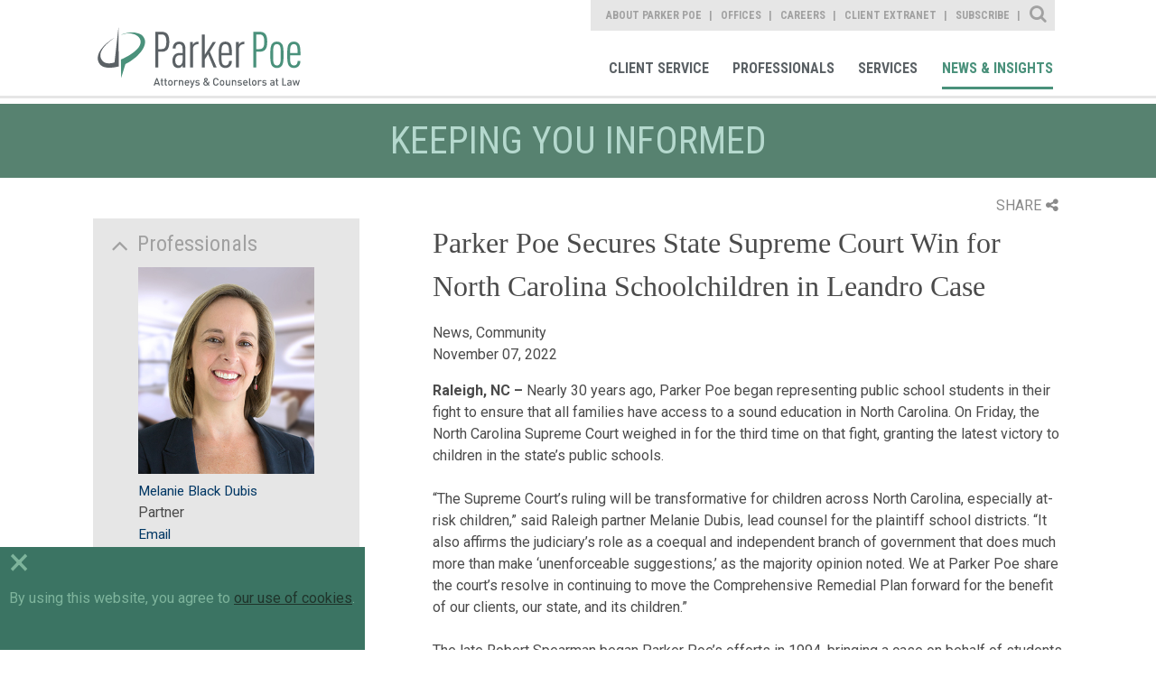

--- FILE ---
content_type: text/html; charset=utf-8
request_url: https://www.parkerpoe.com/news/2022/11/parker-poe-secures-state-supreme-court-win-for
body_size: 9419
content:


<!doctype html>
<html lang="en">
<head id="header"><title>
	Parker Poe Secures State Supreme Court Win for North Carolina Schoolchildren in Leandro Case  |  Parker Poe
</title><meta charset="utf-8" /><meta content="width=device-width, initial-scale=1.0" name="viewport" /><link href="/assets/images/branding/favicon.ico" rel="shortcut icon" sizes="32x32" type="image/png" /><link id="conlink" rel="canonical" href="https://www.parkerpoe.com/news/2022/11/parker-poe-secures-state-supreme-court-win-for" />

    <!-- apple -->
    <link href="/assets/images/branding/apple-touch-icon-114x114-precomposed.png" rel="apple-touch-icon-precomposed" sizes="114x114" type="image/png" /><link href="/assets/images/branding/apple-touch-icon-72x72-precomposed.png" rel="apple-touch-icon-precomposed" sizes="72x72" type="image/png" /><link href="/assets/images/branding/apple-touch-icon-57x57-precomposed.png" rel="apple-touch-icon-precomposed" sizes="57x57" type="image/png" /><link href="/assets/images/branding/apple-touch-icon-precomposed.png" rel="apple-touch-icon-precomposed" type="image/png" />

    <!-- stylesheets -->
    <link rel="stylesheet" type="text/css" href="//fonts.googleapis.com/css?family=Roboto:400,100,300,500,700" /><link rel="stylesheet" type="text/css" href="//fonts.googleapis.com/css?family=Roboto+Condensed:400,700,300" /><link href="/assets/styles/print.css" rel="stylesheet" media="print" /><link href="/assets/styles/styles.css?mod=20240320" rel="stylesheet" />

    <!-- Google tag (gtag.js) -->
    <script async src="https://www.googletagmanager.com/gtag/js?id=G-B2DQ9VYKX3"></script>
    <script>
        window.dataLayer = window.dataLayer || [];
        function gtag() { dataLayer.push(arguments); }
        gtag('js', new Date());
        gtag('config', 'G-B2DQ9VYKX3');
    </script>

    <script src='https://www.google.com/recaptcha/api.js'></script>
    <script src='/assets/scripts/libs/jquery/jquery.min.js'></script>
    <script data-main="/assets/scripts/config" src="/assets/scripts/libs/requirejs/require.js"></script>

    
    <link href="/assets/styles/templates/news-detail.css" rel="stylesheet">
    <link href="/assets/styles/print.css" rel="stylesheet" media="print">

 
    <script>!function(r)
{var i=document.createElement("img");i.setAttribute("src","//parkerpoe.vuture.net/security/tracker.gif?referer="+encodeURIComponent(r))}
(document.referrer);</script>



<meta  property="og:type" content="website" />
<meta  property="og:title" content="Click Here to Learn More" />

<meta  property="og:image" content="https://www.parkerpoe.com/images/_wbmanaged/64210_wbc_socialimage.jpg" />
<meta  name="twitter:card" content="summary_large_image" />
<meta  name="twitter:title" content="Click Here to Learn More" />

<meta  name="twitter:image" content="https://www.parkerpoe.com/images/_wbmanaged/64210_wbc_socialimage.jpg" />

<script type="text/javascript">
 $(document).ready(function() {
  if ($('.wb-editor-form').length>0) {
    $.getScript("/satlib/h/resource/publicWBFormScripts.ashx");
  }
 });
</script>
</head>
<body class="landing  interior--news-events">
    <a class="sr-only" href="#skip">Skip to Main Content</a>
    <form method="post" action="./shownews.aspx?show=37302" id="ctl00">
<div class="aspNetHidden">
<input type="hidden" name="__VIEWSTATE" id="__VIEWSTATE" value="/[base64]" />
</div>

<div class="aspNetHidden">

	<input type="hidden" name="__VIEWSTATEGENERATOR" id="__VIEWSTATEGENERATOR" value="C02E5F0B" />
</div>
        

<!-- mobile -->
<a href="javascript:void(0);" id="navigation__btn" class="offset--left"></a>
<div class="navigation--container__mobile">
    <div class="site-search" data-defaultbutton="search-btn-mobile">
        <div class="form--items">
            <input class="form--search" id="form--search--mobile" autocomplete="off" name="search" type="text" placeholder="What Can We Help You Find?">
            <button id="search-btn-mobile" class="form--btn" type="submit"></button>
        </div>
    </div>
    <nav role="navigation" aria-label="Parker Poe Main Navigation">
        <ul class="nav--list">
            <li class="nav--item"><a href="/clientcommitment" role="link">Client Commitment</a></li>
            <li class="nav--item"><a href="/professionals" role="link">Professionals</a></li>
            <li class="nav--item"><a href="/services" role="link">Services</a></li>
            <li class="nav--item"><a href="/news" role="link">News & Insights</a></li>
        </ul>
    </nav>
    <nav role="navigation" aria-label="Parker Poe Secondary Navigation">
        <ul class="nav--list">
            <li class="nav--item"><a href="/aboutparkerpoe/aboutus" role="link">About Parker Poe</a></li>
            <li class="nav--item"><a href="/offices" role="link">Offices</a></li>
            <li class="nav--item"><a href="/careers" role="link">Careers</a></li>
            <li class="nav--item"><a href="https://collaborate.parkerpoe.com/parkerpoe/LoginRequiredPage.action" role="link">Client Extranet</a></li>
            <li class="nav--item"><a href="https://parkerpoe.pages.dealcloud.intapp.com/subscribe.html" role="link">Subscribe</a></li>
        </ul>
    </nav>
</div>
<!-- end mobile -->

        <section id="core" class="core">
            <header class="core--header">
                

<!-- Main Navigation Starts -->
<div class="navigation--container">
    <h1><a href="/" role="link" title="Parker Poe">Parker Poe</a></h1>
    <div class="print-logo">
        <img src="/assets/images/branding/branding-main-logo.svg" />
    </div>
    <div class="nav--group">
        <nav role="navigation" aria-label="Parker Poe Secondary Navigation">
            <ul class="nav--list">
                <li class="nav--item"><a class="about" href="/aboutparkerpoe/aboutus" role="link">About Parker Poe</a></li>
                <li class="nav--item"><a class="office" href="/offices" role="link">Offices</a></li>
                <li class="nav--item"><a class="career" href="/careers" role="link">Careers</a></li>
                <li class="nav--item"><a class="" href="https://collaborate.parkerpoe.com/parkerpoe/LoginRequiredPage.action" role="link">Client Extranet</a></li>
                <li class="nav--item"><a class="" href="https://parkerpoe.pages.dealcloud.intapp.com/subscribe.html" role="link">Subscribe</a></li>
            </ul>
            <div class="sitesearch--container">
                <fieldset>
                    <div class="form--block">
                        <label class="form--label" for="form--search">Site Search</label>
                        <div class="form--items" data-defaultbutton="search-btn">
                            <input id="form--search" autocomplete="off" name="search" type="text" placeholder="What Can We Help You Find?">
                            <button id="search-btn" class="form--btn" type="submit">Search</button>
                        </div>
                    </div>
                </fieldset>
            </div>
        </nav>
        <nav role="navigation" aria-label="Parker Poe Main Navigation">
            <ul class="nav--list">
                <li class="nav--item"><a class="client" href="/client-service" role="link">Client Service</a></li>
                <li class="nav--item"><a class="bio" href="/professionals" role="link">Professionals</a></li>
                <li class="nav--item"><a class="area" href="/services" role="link">Services</a></li>
                <li class="nav--item"><a class="news" href="/news" role="link">News & Insights</a></li>
            </ul>
        </nav>
    </div>
</div>
<!-- Main Navigation Ends -->
            </header>
            <progress value="0"></progress>
            <a class="sr-only sat-noprint" name="skip"></a>
            
    <h2 class="content-heading">Keeping you informed</h2>

    <section class="content detail">
        <div class="page-tools">
            <div class="share">SHARE<i class="fa fa-share-alt"></i></div>
            <div class="share-box">
            <div class="linked-in"><a target="_blank" href="https://www.linkedin.com/shareArticle?mini=true&url=https://www.parkerpoe.com/news/2022/11/parker-poe-secures-state-supreme-court-win-for&title=Parker Poe Secures State Supreme Court Win for North Carolina Schoolchildren in Leandro Case">LinkedIn<i class="fa fa-linkedin-square"></i></a></div>
            <div class="twitter"><a target="_blank" href="https://twitter.com/intent/tweet?url=https://www.parkerpoe.com/news/2022/11/parker-poe-secures-state-supreme-court-win-for">Twitter<i class="fa fa-twitter"></i></a></div>
            <div class="email"><a href="mailto:?body=https://www.parkerpoe.com/news/2022/11/parker-poe-secures-state-supreme-court-win-for">Email<i class="fa fa-envelope"></i></a></div>
                <div class="print"><a href="javascript:window.print();">Print<i class="fa fa-print"></i></a></div>
            </div>
        </div>

        <div class="content--base column--two align--right">
            <h1>Parker Poe Secures State Supreme Court Win for North Carolina Schoolchildren in Leandro Case</h1>
            <h3></h3>
            <ul>
                News, Community
                
                <li>November 07, 2022</li>
                
            </ul>
            <article>
                <div>
                    
                </div>
                <div>
                    <p class="MsoPlainText"><strong>Raleigh, NC &ndash;</strong> Nearly 30 years ago, Parker Poe began representing public school students in their fight to ensure that all families have access to a sound education in North Carolina. On Friday, the North Carolina Supreme Court weighed in for the third time on that fight, granting the latest victory to children in the state&rsquo;s public schools.&nbsp;</p>

<p class="MsoPlainText">&ldquo;The Supreme Court&rsquo;s ruling will be transformative for children across North Carolina, especially at-risk children,&rdquo; said Raleigh partner Melanie Dubis, lead counsel for the plaintiff school districts. &ldquo;It also affirms the judiciary&rsquo;s role as a coequal and independent branch of government that does much more than make &lsquo;unenforceable suggestions,&rsquo; as the majority opinion noted. We at Parker Poe share the court&rsquo;s resolve in continuing to move the Comprehensive Remedial Plan forward for the benefit of our clients, our state, and its children.&rdquo;</p>

<p class="MsoPlainText">The late Robert Spearman began Parker Poe&rsquo;s efforts in 1994, bringing a case on behalf of students and families from five rural counties, including an eighth grader named Robb Leandro. Over the next decade, the Leandro case made it to the state Supreme Court twice. The justices established a state constitutional right to a sound basic education and determined that North Carolina was failing to uphold that right.&nbsp;</p>

<p class="MsoPlainText">In the years since, Melanie, Bob, and their team at Parker Poe have navigated the case through North Carolina&rsquo;s steps forward and backward in meeting that right, including an agreement by all the parties last year on a Comprehensive Remedial Plan. The state&rsquo;s lack of progress toward that plan led the case back to the state Supreme Court this year.&nbsp;</p>

<p class="MsoPlainText">Writing for the majority, Supreme Court Associate Justice Robin Hudson concluded &ldquo;the State has proven&mdash;for an entire generation&mdash;either unable or unwilling to fulfill its constitutional duty.&rdquo; The court ordered the state to follow, and fund, the Comprehensive Remedial Plan.</p>

<p class="MsoPlainText">In addition to Melanie and Bob, the team at Parker Poe representing the public school districts has included partner Scott Bayzle, associate Catherine Clodfelter, law clerk Alexandria Hill, paralegal Kathy Thompson, and legal professional assistants Dominca Cobb and Janata Sims.</p>

<p class="MsoPlainText"><strong><em>About Parker Poe</em></strong><br />
<em>Parker Poe Adams &amp; Bernstein LLP has more than 275 lawyers in eight offices in North Carolina, South Carolina, Georgia, and Washington, DC. The firm provides legal counsel to many of the largest companies and local governments in the Southeast.</em></p>

<p class="MsoPlainText"><em>Parker Poe is a member of two leading international legal networks: TerraLex and the Employment Law Alliance. TerraLex and the ELA have chosen Parker Poe to help guide clients through the challenges of global business.</em></p>

                </div>
            </article>
            
            
        </div>
        <aside class="sidebar--generaln">
            
                    <div class="is-expanded sidebar--accordion">
                        <h5>Professionals</h5>
                        <ul>
                
                    <li>
                        <a href='/attorneys/melanie-black-dubis'><img src='/images/professional/websiteimage_DubisMelanie low res.jpg' alt='' width='295' height='346'></a><br>
                        <a href="/attorneys/melanie-black-dubis">Melanie Black Dubis</a><br>
                        Partner<br/>
                        <a data-mailto-name="melaniedubis" data-mailto-domain="parkerpoe.com" href="javascript:window.open('/EmailDisclaimer?name=melaniedubis&amp;domain=parkerpoe.com','disclaimer','height=540,width=640,location=no,menubar=no,resizable=no,scrollbars=no,toolbar=no,status=no,left=100,top=100');void(0);">Email</a>
                    </li>
                
                    <li>
                        <a href='/attorneys/scott-e-bayzle'><img src='/images/professional/76528_websiteimage.jpg' alt='' width='295' height='346'></a><br>
                        <a href="/attorneys/scott-e-bayzle">Scott E. Bayzle</a><br>
                        Partner<br/>
                        <a data-mailto-name="scottbayzle" data-mailto-domain="parkerpoe.com" href="javascript:window.open('/EmailDisclaimer?name=scottbayzle&amp;domain=parkerpoe.com','disclaimer','height=540,width=640,location=no,menubar=no,resizable=no,scrollbars=no,toolbar=no,status=no,left=100,top=100');void(0);">Email</a>
                    </li>
                
                    <li>
                        <a href='/attorneys/catherine-g-clodfelter'><img src='/images/professional/77216_websiteimage.jpg' alt='' width='295' height='346'></a><br>
                        <a href="/attorneys/catherine-g-clodfelter">Catherine G.  Clodfelter</a><br>
                        Partner<br/>
                        <a data-mailto-name="catherineclodfelter" data-mailto-domain="parkerpoe.com" href="javascript:window.open('/EmailDisclaimer?name=catherineclodfelter&amp;domain=parkerpoe.com','disclaimer','height=540,width=640,location=no,menubar=no,resizable=no,scrollbars=no,toolbar=no,status=no,left=100,top=100');void(0);">Email</a>
                    </li>
                
                    </ul>
                    </div>
                
            
                    <div class="is-expanded sidebar--accordion">
                        <h5>Practices</h5>
                        <ul>
                
                    <li><a href="/practices/litigation">Litigation</a></li>
                
                    </ul>
                    </div>
                
            
                    <div class="is-expanded sidebar--accordion">
                        <h5>Industries</h5>
                        <ul>
                
                    <li><a href="/industries/education">Education</a></li>
                
                    </ul>
                    </div>
                
            

            <a href="https://parkerpoe.pages.dealcloud.intapp.com/subscribe.html" class="btn--view">Subscribe</a>
        </aside>
    </section>

            

<!-- Footer Section starts -->
<footer id="footer">
    <section class="content--grid">
        <div class="content--mask">
            <ul class="footer-links">
                <li><a href="/sitemap" role="link">Site Map</a></li>
                <li><a href="/termsofuse" role="link">Terms of Use</a></li>
                <li><a href="/privacy-policy" role="link">Privacy Policy</a></li>
                <li><a href="/disclaimer" role="link">Disclaimer</a></li>
                <li><a href="/contactus" role="link">Contact Us</a></li>
                <li><a href="https://parkerpoe.pages.dealcloud.intapp.com/subscribe.html" role="link">Subscribe</a></li>
                <li><a target="_blank" href="https://www.bluecrossnc.com/policies-best-practices/machine-readable-files" role="link">Transparency in Coverage</a></li>
            </ul>
            <div class="social--container">
                <ul>
                    <li><a href="https://www.facebook.com/parkerpoe" role="link" target="Facebook">Facebook</a></li>
                    <li><a href="https://twitter.com/ParkerPoe" role="link" target="Twitter">Twitter</a></li>
                    <li><a href="https://www.linkedin.com/company/parker-poe-adams-&-bernstein-llp" role="link" target="Linkedin">Linkedin</a></li>
                    <li><a href="https://www.youtube.com/parkerpoe" role="link" target="Youtube">Youtube</a></li>
                    <li><a href="/rss" role="link" target="RSS Feed">RSS Feed</a></li>
                </ul>
            </div>
        </div>
    </section>
    <h6>© Copyright 2026 Parker Poe Adams & Bernstein LLP. Attorneys & Counselors at Law</h6>
</footer>
<script>
    require(['main'], function () {
        require(['jquery'], function () {
            $('footer a').each(function () {
                var a = new RegExp('/' + window.location.host + '/');
                var alink = $(this).attr("href");
                if (alink.indexOf("javascript") < 0 && alink.indexOf("#") < 0 && alink.indexOf("http") >= 0 && !a.test(alink)) {
                    $(this).attr("target", "_blank");
                }
            });
        });
    });
</script>
<!-- Footer Section Ends -->

        </section>
        <!-- CORE -->
    </form>
    
    <script type="text/javascript">
        //<![CDATA[

        require(['main'], function () {
            require(['jquery'], function () {
                $(".page-tools .share").click(function () {
                    $(this).toggleClass("open");
                    $(".share-box").slideToggle();
                });
            });
        });

        require(['main'], function () {
            require(['app/expand-collapse'], function () {

            });
        });
        //]]>
    </script>

    <div class="cookie-consent-container">
        <div class="cookie-exit">&times;</div>
        By using this website, you agree to <a href="/privacy-policy" target="_blank">our use of cookies</a>.
    </div>
    <div id="scripts">
        <script type="text/javascript">
            // custom form wrapper
            function sl_wbf_SubmitCallback(wrapper, valid) {
                var fields = wrapper.find(".wb-editor-form-element");

                var requiredfields = fields.filter("[required='required'][type='email']");
                requiredfields.each(function () {
                    var em = $(this).val();
                    var atpos = em.indexOf("@");
                    var dotpos = em.lastIndexOf(".");
                    if (atpos < 1 || dotpos < atpos + 2 || dotpos + 2 >= em.length || em.length == 0) {
                        $(this).addClass("wb-editor-form-invalid");
                        valid = false;
                    }
                    else {
                        $(this).removeClass("wb-editor-form-invalid");
                    }
                });

                if (grecaptcha.getResponse() == '') {
                    wrapper.find(".g-recaptcha").append("<div class='wb-editor-form-captcha-failed'>Captcha Failed</div>");
                    valid = false;
                }
                else {
                    wrapper.find(".g-recaptcha .wb-editor-form-captcha-failed").hide();
                }
                return valid;
            }

            $(".wb-editor-form .g-recaptcha").contents().filter(function () {
                return (this.nodeType == 3);
            }).remove();

            //<![CDATA[
            require(['main'], function () { require(['app/spamproof']); })
            require(['main'], function () {
                require(['jquery', 'app/defaultbutton'], function ($) {
                    $('#navigation__btn').on('click', function (e) {
                        e.preventDefault();
                        return $('body').toggleClass("offset--left");
                    });

                    $('#search-btn-mobile').on('click', function (e) {
                        e.preventDefault();

                        var keyword = $('.site-search #form--search--mobile').val();
                        if (keyword != '' && keyword != 'What Can We Help You Find?') {
                            document.location.href = '/search?qu=' + keyword;
                        }
                        return false;
                    });
                });
            });

            require(['main'], function () {
                require(['jquery', 'app/defaultbutton', 'app/progress-polyfill'], function ($) {

                    $('header a').each(function () {
                        var a = new RegExp('/' + window.location.host + '/');
                        var alink = $(this).attr("href");
                        if (alink.indexOf("javascript") < 0 && alink.indexOf("#") < 0 && alink.indexOf("http") >= 0 && !a.test(alink)) {
                            $(this).attr("target", "_blank");
                        }
                    });
                    $(document).on('ready', function () {
                        var winHeight = $(window).height(),
                            docHeight = $(document).height(),
                            progressBar = $('progress'),
                            max, value;

                        /* Set the max scrollable area */
                        max = docHeight - winHeight;
                        progressBar.attr('max', max);

                        $(document).on('scroll', function () {
                            value = $(window).scrollTop();
                            progressBar.attr('value', value);
                        });

                        $(window).on('resize', function () {
                            winHeight = $(window).height(),
                            docHeight = $(document).height();

                            max = docHeight - winHeight;
                            progressBar.attr('max', max);

                            value = $(window).scrollTop();
                            progressBar.attr('value', value);
                        });
                    });

                    $('.sitesearch--container .form--label').on('click', function () {
                        $('.core--header .form--items').slideToggle();
                        $(this).toggleClass('close');
                        if ($(this).hasClass('close')) {
                            $('input#form--search').focus();
                        }
                    });

                    $('#search-btn').click(function (e) {
                        e.preventDefault();

                        var keyword = $('.sitesearch--container #form--search').val();
                        if (keyword != '' && keyword != 'What Can We Help You Find?') {
                            document.location.href = '/search?qu=' + keyword;
                        }
                        return false;
                    });

                    // automatic markup mods for youtube iframes
                    $('iframe').filter(function () {
                        var src = $(this).attr('src');
                        if (src != null) {
                            src = src.toLowerCase();
                            return (src.indexOf('youtube.com') > 0 || src.indexOf('youtu.be') > 0);
                        }
                        else {
                            return false;
                        }
                    }).each(function () {
                        // strip the embed container if it exists
                        var parent = $(this).parent('.embed-container').removeClass('embed-container');
                        $(this).wrap('<div class="js-iframe-videowrap"></div>');
                    });

                });
            });
            //]]>

        jQuery(document).ready(function () {
            if (!cookie_bar_exists()) {
                $(".cookie-consent-container").fadeIn();
            }

            $(".cookie-exit").on("click", function () {
                $(".cookie-consent-container").fadeOut();
                cookie_bar_set_cookie();
            });

            setTimeout(function () {
                $(".cookie-consent-container").fadeOut();
                cookie_bar_set_cookie();
            }, 10000);

        });

        function cookie_bar_exists() {
            var name = "SAT-CBD=";
            var ca = document.cookie.split(';');
            for (var i = 0; i < ca.length; i++) {
                var c = ca[i];
                while (c.charAt(0) == ' ') {
                    c = c.substring(1);
                }
                if (c.indexOf(name) == 0) {
                    if (c.substring(name.length, c.length).length > 0) {
                        return true;
                    }
                    return false;
                }
            }
            return false;
        }

        function cookie_bar_set_cookie() {
            var d = new Date();
            d.setTime(d.getTime() + (365 * 24 * 60 * 60 * 1000));
            var expires = "expires=" + d.toUTCString();
            document.cookie = "SAT-CBD=true;" + expires + ";path=/";
        }


        </script>

    </div>
</body>
</html>
<!-- Cached:1/19/2026 2:16:02 PM -->